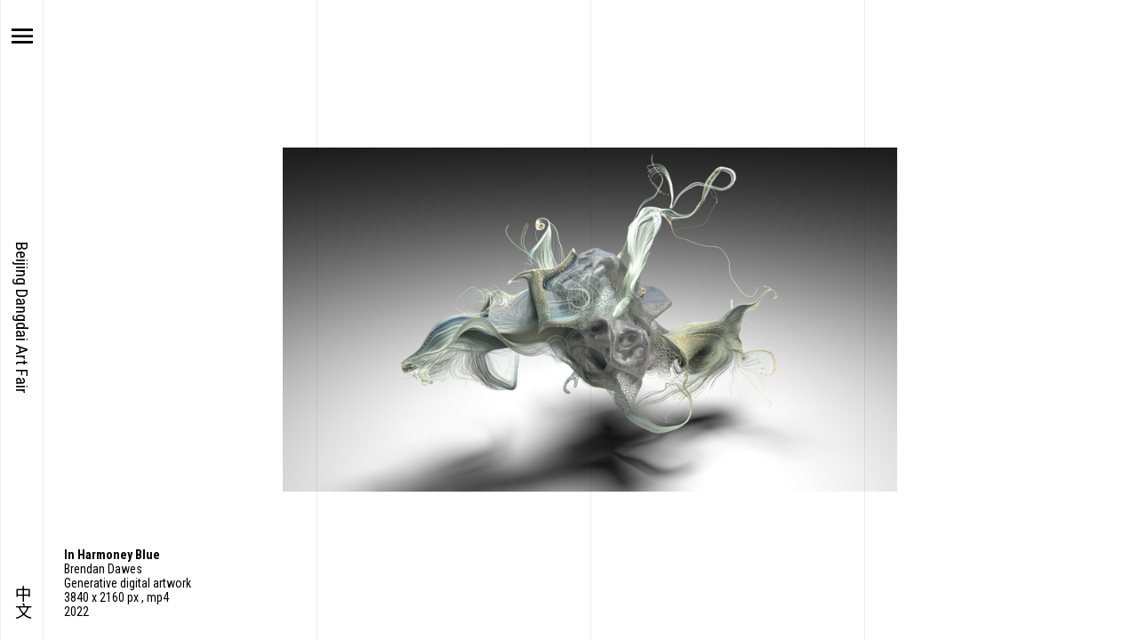

--- FILE ---
content_type: text/html; charset=UTF-8
request_url: https://beijingdangdaiartfair.com/en/artworks/in-harmoney-blue/
body_size: 12502
content:
<!doctype html>
<html lang="en-US">
<head>
	<meta charset="UTF-8">
	<meta name="viewport" content="width=device-width, initial-scale=1">
    <meta name="description" content="北京当代·艺术博览会创立于2018年，致力于当代艺术在中国及世界范围内的价值发掘与推广，作为最具中国代表性和世界包容性的当代艺术博览会，每年5月在北京核心地区的全国农业展览馆举办。艺博会以策展性、本土性、公共性为核心，通过艺述、价值、未来、众望、数置、活力、集时、脍饮，8个与艺术生态各个层级密切相关的单元，发现和梳理当代艺术主体性与系统性的价值，打造艺术交易、展示与交流的顶层平台，形成联动各方合作伙伴的城市艺术事件。2023年的北京当代·艺术博览会汇集了154家参展机构，迎来了8万人次的到场观众，包括收藏家、画廊家、策展人、艺术家等业内人士和广大公众。
Established in 2018, Beijing Contemporary Art Fair has been commited to the value promotion of contemporary art in China and beyond. As the most iconic and inclusive contemporary art Fair, the sixth edition of Fair makes it return at National Agricultural Exhibition Center. Beijing Contemporary presents a premuim platform for trade, showcase and dialogue with 8 sectors, each corrsponds to a specific unit in art ecology, exploring its systematic value. The 2023 edition of Beijing Contemporary welcomed 154 exhibitors, and over 80,000 attendees. The sixth edition of the Fair will make its return on May 2024. " />
    <!-- Facebook -->
    <meta property="og:type" content="website">
    <meta property="og:title" content="Beijing Dangdai Art Fair">
    <meta property="og:image" content="https://beijingdangdaiartfair.com/wp-content/uploads/2024/02/logo.png">
    <meta property="og:description" content="北京当代·艺术博览会创立于2018年，致力于当代艺术在中国及世界范围内的价值发掘与推广，作为最具中国代表性和世界包容性的当代艺术博览会，每年5月在北京核心地区的全国农业展览馆举办。艺博会以策展性、本土性、公共性为核心，通过艺述、价值、未来、众望、数置、活力、集时、脍饮，8个与艺术生态各个层级密切相关的单元，发现和梳理当代艺术主体性与系统性的价值，打造艺术交易、展示与交流的顶层平台，形成联动各方合作伙伴的城市艺术事件。2023年的北京当代·艺术博览会汇集了154家参展机构，迎来了8万人次的到场观众，包括收藏家、画廊家、策展人、艺术家等业内人士和广大公众。
Established in 2018, Beijing Contemporary Art Fair has been commited to the value promotion of contemporary art in China and beyond. As the most iconic and inclusive contemporary art Fair, the sixth edition of Fair makes it return at National Agricultural Exhibition Center. Beijing Contemporary presents a premuim platform for trade, showcase and dialogue with 8 sectors, each corrsponds to a specific unit in art ecology, exploring its systematic value. The 2023 edition of Beijing Contemporary welcomed 154 exhibitors, and over 80,000 attendees. The sixth edition of the Fair will make its return on May 2024. ">
    <meta property="og:site_name" content="Beijing Dangdai Art Fair">
    <meta property="og:locale" content="zh_cn">
    <meta property="article:author" content="Beijing Dangdai Art Fair">

    <!-- Twitter -->
    <meta name="twitter:card" content="summary">
    <meta name="twitter:site" content="Beijing Dangdai Art Fair">
    <meta name="twitter:creator" content="Beijing Dangdai Art Fair">
    <meta name="twitter:title" content="Beijing Dangdai Art Fair">
    <meta name="twitter:description" content="北京当代·艺术博览会创立于2018年，致力于当代艺术在中国及世界范围内的价值发掘与推广，作为最具中国代表性和世界包容性的当代艺术博览会，每年5月在北京核心地区的全国农业展览馆举办。艺博会以策展性、本土性、公共性为核心，通过艺述、价值、未来、众望、数置、活力、集时、脍饮，8个与艺术生态各个层级密切相关的单元，发现和梳理当代艺术主体性与系统性的价值，打造艺术交易、展示与交流的顶层平台，形成联动各方合作伙伴的城市艺术事件。2023年的北京当代·艺术博览会汇集了154家参展机构，迎来了8万人次的到场观众，包括收藏家、画廊家、策展人、艺术家等业内人士和广大公众。
Established in 2018, Beijing Contemporary Art Fair has been commited to the value promotion of contemporary art in China and beyond. As the most iconic and inclusive contemporary art Fair, the sixth edition of Fair makes it return at National Agricultural Exhibition Center. Beijing Contemporary presents a premuim platform for trade, showcase and dialogue with 8 sectors, each corrsponds to a specific unit in art ecology, exploring its systematic value. The 2023 edition of Beijing Contemporary welcomed 154 exhibitors, and over 80,000 attendees. The sixth edition of the Fair will make its return on May 2024. ">
    <meta name="twitter:image" content="https://beijingdangdaiartfair.com/wp-content/uploads/2024/02/logo.png">

    <!--  Favicon -->
    <link rel="apple-touch-icon-precomposed" sizes="57x57" href="https://beijingdangdaiartfair.com/wp-content/uploads/2024/02/logo.png" />
    <link rel="apple-touch-icon-precomposed" sizes="114x114" href="https://beijingdangdaiartfair.com/wp-content/uploads/2024/02/logo.png" />
    <link rel="apple-touch-icon-precomposed" sizes="72x72" href="https://beijingdangdaiartfair.com/wp-content/uploads/2024/02/logo.png" />
    <link rel="apple-touch-icon-precomposed" sizes="144x144" href="https://beijingdangdaiartfair.com/wp-content/uploads/2024/02/logo.png" />
    <link rel="apple-touch-icon-precomposed" sizes="60x60" href="https://beijingdangdaiartfair.com/wp-content/uploads/2024/02/logo.png" />
    <link rel="apple-touch-icon-precomposed" sizes="120x120" href="https://beijingdangdaiartfair.com/wp-content/uploads/2024/02/logo.png" />
    <link rel="apple-touch-icon-precomposed" sizes="76x76" href="https://beijingdangdaiartfair.com/wp-content/uploads/2024/02/logo.png" />
    <link rel="apple-touch-icon-precomposed" sizes="152x152" href="https://beijingdangdaiartfair.com/wp-content/uploads/2024/02/logo.png" />
    <link rel="icon" type="image/png" href="https://beijingdangdaiartfair.com/wp-content/uploads/2024/02/logo.png" sizes="196x196" />
    <link rel="icon" type="image/png" href="https://beijingdangdaiartfair.com/wp-content/uploads/2024/02/logo.png" sizes="96x96" />
    <link rel="icon" type="image/png" href="https://beijingdangdaiartfair.com/wp-content/uploads/2024/02/logo.png" sizes="32x32" />
    <link rel="icon" type="image/png" href="https://beijingdangdaiartfair.com/wp-content/uploads/2024/02/logo.png" sizes="16x16" />
    <link rel="icon" type="image/png" href="https://beijingdangdaiartfair.com/wp-content/uploads/2024/02/logo.png" sizes="128x128" />
    <meta name="application-name" content="https://beijingdangdaiartfair.com/en/"/>
    <meta name="msapplication-TileColor" content="#FFFFFF" />
    <meta name="msapplication-TileImage" content="https://beijingdangdaiartfair.com/wp-content/uploads/2024/02/logo.png" />
    <meta name="msapplication-square70x70logo" content="https://beijingdangdaiartfair.com/wp-content/uploads/2024/02/logo.png" />
    <meta name="msapplication-square150x150logo" content="https://beijingdangdaiartfair.com/wp-content/uploads/2024/02/logo.png" />
    <meta name="msapplication-wide310x150logo" content="https://beijingdangdaiartfair.com/wp-content/uploads/2024/02/logo.png" />
    <meta name="msapplication-square310x310logo" content="https://beijingdangdaiartfair.com/wp-content/uploads/2024/02/logo.png" />

	<link rel="profile" href="https://gmpg.org/xfn/11">
      <link rel="preconnect" href="https://fonts.googleapis.com"> 
<link rel="preconnect" href="https://fonts.gstatic.com" crossorigin> 
    <link href="https://fonts.googleapis.com/css2?family=Noto+Sans+SC:wght@100;300;400;500;700;900&family=Roboto+Condensed:ital,wght@0,300;0,400;0,700;1,300;1,400;1,700&family=Roboto:ital,wght@0,100;0,300;0,400;0,500;0,700;0,900;1,100;1,300;1,400;1,500;1,700;1,900&display=swap" rel="stylesheet">
    <link href="https://beijingdangdaiartfair.com/wp-content/themes/bc/js/swiper.css" rel="stylesheet">
    <link href="https://beijingdangdaiartfair.com/wp-content/themes/bc/js/app.css" rel="stylesheet">
    <link href="https://beijingdangdaiartfair.com/wp-content/themes/bc/font.css" rel="stylesheet">
    <script src="https://beijingdangdaiartfair.com/wp-content/themes/bc/js/jquery.min.js"></script>
    <script src="https://beijingdangdaiartfair.com/wp-content/themes/bc/js/gsap.min.js"></script>
    <script src="https://beijingdangdaiartfair.com/wp-content/themes/bc/js/swiper.js"></script>
    <script src="https://beijingdangdaiartfair.com/wp-content/themes/bc/js/app.js"></script>

    <script src="https://beijingdangdaiartfair.com/wp-content/themes/bc/js/pinyin_dict_firstletter.js"></script>
         <script src="https://beijingdangdaiartfair.com/wp-content/themes/bc/js/pinyinUtil.js"></script>
    <script src="https://beijingdangdaiartfair.com/wp-content/themes/bc/js/site.js?1.52"></script>
	<title>In Harmoney Blue &#8211; Beijing Dangdai Art Fair</title>
<meta name='robots' content='max-image-preview:large' />
<link rel="alternate" type="application/rss+xml" title="Beijing Dangdai Art Fair &raquo; Feed" href="https://beijingdangdaiartfair.com/en/feed/" />
<link rel="alternate" type="application/rss+xml" title="Beijing Dangdai Art Fair &raquo; Comments Feed" href="https://beijingdangdaiartfair.com/en/comments/feed/" />
<link rel="alternate" title="oEmbed (JSON)" type="application/json+oembed" href="https://beijingdangdaiartfair.com/en/wp-json/oembed/1.0/embed?url=https%3A%2F%2Fbeijingdangdaiartfair.com%2Fen%2Fartworks%2Fin-harmoney-blue%2F" />
<link rel="alternate" title="oEmbed (XML)" type="text/xml+oembed" href="https://beijingdangdaiartfair.com/en/wp-json/oembed/1.0/embed?url=https%3A%2F%2Fbeijingdangdaiartfair.com%2Fen%2Fartworks%2Fin-harmoney-blue%2F&#038;format=xml" />
<style id='wp-img-auto-sizes-contain-inline-css'>
img:is([sizes=auto i],[sizes^="auto," i]){contain-intrinsic-size:3000px 1500px}
/*# sourceURL=wp-img-auto-sizes-contain-inline-css */
</style>
<style id='wp-emoji-styles-inline-css'>

	img.wp-smiley, img.emoji {
		display: inline !important;
		border: none !important;
		box-shadow: none !important;
		height: 1em !important;
		width: 1em !important;
		margin: 0 0.07em !important;
		vertical-align: -0.1em !important;
		background: none !important;
		padding: 0 !important;
	}
/*# sourceURL=wp-emoji-styles-inline-css */
</style>
<style id='wp-block-library-inline-css'>
:root{--wp-block-synced-color:#7a00df;--wp-block-synced-color--rgb:122,0,223;--wp-bound-block-color:var(--wp-block-synced-color);--wp-editor-canvas-background:#ddd;--wp-admin-theme-color:#007cba;--wp-admin-theme-color--rgb:0,124,186;--wp-admin-theme-color-darker-10:#006ba1;--wp-admin-theme-color-darker-10--rgb:0,107,160.5;--wp-admin-theme-color-darker-20:#005a87;--wp-admin-theme-color-darker-20--rgb:0,90,135;--wp-admin-border-width-focus:2px}@media (min-resolution:192dpi){:root{--wp-admin-border-width-focus:1.5px}}.wp-element-button{cursor:pointer}:root .has-very-light-gray-background-color{background-color:#eee}:root .has-very-dark-gray-background-color{background-color:#313131}:root .has-very-light-gray-color{color:#eee}:root .has-very-dark-gray-color{color:#313131}:root .has-vivid-green-cyan-to-vivid-cyan-blue-gradient-background{background:linear-gradient(135deg,#00d084,#0693e3)}:root .has-purple-crush-gradient-background{background:linear-gradient(135deg,#34e2e4,#4721fb 50%,#ab1dfe)}:root .has-hazy-dawn-gradient-background{background:linear-gradient(135deg,#faaca8,#dad0ec)}:root .has-subdued-olive-gradient-background{background:linear-gradient(135deg,#fafae1,#67a671)}:root .has-atomic-cream-gradient-background{background:linear-gradient(135deg,#fdd79a,#004a59)}:root .has-nightshade-gradient-background{background:linear-gradient(135deg,#330968,#31cdcf)}:root .has-midnight-gradient-background{background:linear-gradient(135deg,#020381,#2874fc)}:root{--wp--preset--font-size--normal:16px;--wp--preset--font-size--huge:42px}.has-regular-font-size{font-size:1em}.has-larger-font-size{font-size:2.625em}.has-normal-font-size{font-size:var(--wp--preset--font-size--normal)}.has-huge-font-size{font-size:var(--wp--preset--font-size--huge)}.has-text-align-center{text-align:center}.has-text-align-left{text-align:left}.has-text-align-right{text-align:right}.has-fit-text{white-space:nowrap!important}#end-resizable-editor-section{display:none}.aligncenter{clear:both}.items-justified-left{justify-content:flex-start}.items-justified-center{justify-content:center}.items-justified-right{justify-content:flex-end}.items-justified-space-between{justify-content:space-between}.screen-reader-text{border:0;clip-path:inset(50%);height:1px;margin:-1px;overflow:hidden;padding:0;position:absolute;width:1px;word-wrap:normal!important}.screen-reader-text:focus{background-color:#ddd;clip-path:none;color:#444;display:block;font-size:1em;height:auto;left:5px;line-height:normal;padding:15px 23px 14px;text-decoration:none;top:5px;width:auto;z-index:100000}html :where(.has-border-color){border-style:solid}html :where([style*=border-top-color]){border-top-style:solid}html :where([style*=border-right-color]){border-right-style:solid}html :where([style*=border-bottom-color]){border-bottom-style:solid}html :where([style*=border-left-color]){border-left-style:solid}html :where([style*=border-width]){border-style:solid}html :where([style*=border-top-width]){border-top-style:solid}html :where([style*=border-right-width]){border-right-style:solid}html :where([style*=border-bottom-width]){border-bottom-style:solid}html :where([style*=border-left-width]){border-left-style:solid}html :where(img[class*=wp-image-]){height:auto;max-width:100%}:where(figure){margin:0 0 1em}html :where(.is-position-sticky){--wp-admin--admin-bar--position-offset:var(--wp-admin--admin-bar--height,0px)}@media screen and (max-width:600px){html :where(.is-position-sticky){--wp-admin--admin-bar--position-offset:0px}}

/*# sourceURL=wp-block-library-inline-css */
</style><style id='global-styles-inline-css'>
:root{--wp--preset--aspect-ratio--square: 1;--wp--preset--aspect-ratio--4-3: 4/3;--wp--preset--aspect-ratio--3-4: 3/4;--wp--preset--aspect-ratio--3-2: 3/2;--wp--preset--aspect-ratio--2-3: 2/3;--wp--preset--aspect-ratio--16-9: 16/9;--wp--preset--aspect-ratio--9-16: 9/16;--wp--preset--color--black: #000000;--wp--preset--color--cyan-bluish-gray: #abb8c3;--wp--preset--color--white: #ffffff;--wp--preset--color--pale-pink: #f78da7;--wp--preset--color--vivid-red: #cf2e2e;--wp--preset--color--luminous-vivid-orange: #ff6900;--wp--preset--color--luminous-vivid-amber: #fcb900;--wp--preset--color--light-green-cyan: #7bdcb5;--wp--preset--color--vivid-green-cyan: #00d084;--wp--preset--color--pale-cyan-blue: #8ed1fc;--wp--preset--color--vivid-cyan-blue: #0693e3;--wp--preset--color--vivid-purple: #9b51e0;--wp--preset--gradient--vivid-cyan-blue-to-vivid-purple: linear-gradient(135deg,rgb(6,147,227) 0%,rgb(155,81,224) 100%);--wp--preset--gradient--light-green-cyan-to-vivid-green-cyan: linear-gradient(135deg,rgb(122,220,180) 0%,rgb(0,208,130) 100%);--wp--preset--gradient--luminous-vivid-amber-to-luminous-vivid-orange: linear-gradient(135deg,rgb(252,185,0) 0%,rgb(255,105,0) 100%);--wp--preset--gradient--luminous-vivid-orange-to-vivid-red: linear-gradient(135deg,rgb(255,105,0) 0%,rgb(207,46,46) 100%);--wp--preset--gradient--very-light-gray-to-cyan-bluish-gray: linear-gradient(135deg,rgb(238,238,238) 0%,rgb(169,184,195) 100%);--wp--preset--gradient--cool-to-warm-spectrum: linear-gradient(135deg,rgb(74,234,220) 0%,rgb(151,120,209) 20%,rgb(207,42,186) 40%,rgb(238,44,130) 60%,rgb(251,105,98) 80%,rgb(254,248,76) 100%);--wp--preset--gradient--blush-light-purple: linear-gradient(135deg,rgb(255,206,236) 0%,rgb(152,150,240) 100%);--wp--preset--gradient--blush-bordeaux: linear-gradient(135deg,rgb(254,205,165) 0%,rgb(254,45,45) 50%,rgb(107,0,62) 100%);--wp--preset--gradient--luminous-dusk: linear-gradient(135deg,rgb(255,203,112) 0%,rgb(199,81,192) 50%,rgb(65,88,208) 100%);--wp--preset--gradient--pale-ocean: linear-gradient(135deg,rgb(255,245,203) 0%,rgb(182,227,212) 50%,rgb(51,167,181) 100%);--wp--preset--gradient--electric-grass: linear-gradient(135deg,rgb(202,248,128) 0%,rgb(113,206,126) 100%);--wp--preset--gradient--midnight: linear-gradient(135deg,rgb(2,3,129) 0%,rgb(40,116,252) 100%);--wp--preset--font-size--small: 13px;--wp--preset--font-size--medium: 20px;--wp--preset--font-size--large: 36px;--wp--preset--font-size--x-large: 42px;--wp--preset--spacing--20: 0.44rem;--wp--preset--spacing--30: 0.67rem;--wp--preset--spacing--40: 1rem;--wp--preset--spacing--50: 1.5rem;--wp--preset--spacing--60: 2.25rem;--wp--preset--spacing--70: 3.38rem;--wp--preset--spacing--80: 5.06rem;--wp--preset--shadow--natural: 6px 6px 9px rgba(0, 0, 0, 0.2);--wp--preset--shadow--deep: 12px 12px 50px rgba(0, 0, 0, 0.4);--wp--preset--shadow--sharp: 6px 6px 0px rgba(0, 0, 0, 0.2);--wp--preset--shadow--outlined: 6px 6px 0px -3px rgb(255, 255, 255), 6px 6px rgb(0, 0, 0);--wp--preset--shadow--crisp: 6px 6px 0px rgb(0, 0, 0);}:where(.is-layout-flex){gap: 0.5em;}:where(.is-layout-grid){gap: 0.5em;}body .is-layout-flex{display: flex;}.is-layout-flex{flex-wrap: wrap;align-items: center;}.is-layout-flex > :is(*, div){margin: 0;}body .is-layout-grid{display: grid;}.is-layout-grid > :is(*, div){margin: 0;}:where(.wp-block-columns.is-layout-flex){gap: 2em;}:where(.wp-block-columns.is-layout-grid){gap: 2em;}:where(.wp-block-post-template.is-layout-flex){gap: 1.25em;}:where(.wp-block-post-template.is-layout-grid){gap: 1.25em;}.has-black-color{color: var(--wp--preset--color--black) !important;}.has-cyan-bluish-gray-color{color: var(--wp--preset--color--cyan-bluish-gray) !important;}.has-white-color{color: var(--wp--preset--color--white) !important;}.has-pale-pink-color{color: var(--wp--preset--color--pale-pink) !important;}.has-vivid-red-color{color: var(--wp--preset--color--vivid-red) !important;}.has-luminous-vivid-orange-color{color: var(--wp--preset--color--luminous-vivid-orange) !important;}.has-luminous-vivid-amber-color{color: var(--wp--preset--color--luminous-vivid-amber) !important;}.has-light-green-cyan-color{color: var(--wp--preset--color--light-green-cyan) !important;}.has-vivid-green-cyan-color{color: var(--wp--preset--color--vivid-green-cyan) !important;}.has-pale-cyan-blue-color{color: var(--wp--preset--color--pale-cyan-blue) !important;}.has-vivid-cyan-blue-color{color: var(--wp--preset--color--vivid-cyan-blue) !important;}.has-vivid-purple-color{color: var(--wp--preset--color--vivid-purple) !important;}.has-black-background-color{background-color: var(--wp--preset--color--black) !important;}.has-cyan-bluish-gray-background-color{background-color: var(--wp--preset--color--cyan-bluish-gray) !important;}.has-white-background-color{background-color: var(--wp--preset--color--white) !important;}.has-pale-pink-background-color{background-color: var(--wp--preset--color--pale-pink) !important;}.has-vivid-red-background-color{background-color: var(--wp--preset--color--vivid-red) !important;}.has-luminous-vivid-orange-background-color{background-color: var(--wp--preset--color--luminous-vivid-orange) !important;}.has-luminous-vivid-amber-background-color{background-color: var(--wp--preset--color--luminous-vivid-amber) !important;}.has-light-green-cyan-background-color{background-color: var(--wp--preset--color--light-green-cyan) !important;}.has-vivid-green-cyan-background-color{background-color: var(--wp--preset--color--vivid-green-cyan) !important;}.has-pale-cyan-blue-background-color{background-color: var(--wp--preset--color--pale-cyan-blue) !important;}.has-vivid-cyan-blue-background-color{background-color: var(--wp--preset--color--vivid-cyan-blue) !important;}.has-vivid-purple-background-color{background-color: var(--wp--preset--color--vivid-purple) !important;}.has-black-border-color{border-color: var(--wp--preset--color--black) !important;}.has-cyan-bluish-gray-border-color{border-color: var(--wp--preset--color--cyan-bluish-gray) !important;}.has-white-border-color{border-color: var(--wp--preset--color--white) !important;}.has-pale-pink-border-color{border-color: var(--wp--preset--color--pale-pink) !important;}.has-vivid-red-border-color{border-color: var(--wp--preset--color--vivid-red) !important;}.has-luminous-vivid-orange-border-color{border-color: var(--wp--preset--color--luminous-vivid-orange) !important;}.has-luminous-vivid-amber-border-color{border-color: var(--wp--preset--color--luminous-vivid-amber) !important;}.has-light-green-cyan-border-color{border-color: var(--wp--preset--color--light-green-cyan) !important;}.has-vivid-green-cyan-border-color{border-color: var(--wp--preset--color--vivid-green-cyan) !important;}.has-pale-cyan-blue-border-color{border-color: var(--wp--preset--color--pale-cyan-blue) !important;}.has-vivid-cyan-blue-border-color{border-color: var(--wp--preset--color--vivid-cyan-blue) !important;}.has-vivid-purple-border-color{border-color: var(--wp--preset--color--vivid-purple) !important;}.has-vivid-cyan-blue-to-vivid-purple-gradient-background{background: var(--wp--preset--gradient--vivid-cyan-blue-to-vivid-purple) !important;}.has-light-green-cyan-to-vivid-green-cyan-gradient-background{background: var(--wp--preset--gradient--light-green-cyan-to-vivid-green-cyan) !important;}.has-luminous-vivid-amber-to-luminous-vivid-orange-gradient-background{background: var(--wp--preset--gradient--luminous-vivid-amber-to-luminous-vivid-orange) !important;}.has-luminous-vivid-orange-to-vivid-red-gradient-background{background: var(--wp--preset--gradient--luminous-vivid-orange-to-vivid-red) !important;}.has-very-light-gray-to-cyan-bluish-gray-gradient-background{background: var(--wp--preset--gradient--very-light-gray-to-cyan-bluish-gray) !important;}.has-cool-to-warm-spectrum-gradient-background{background: var(--wp--preset--gradient--cool-to-warm-spectrum) !important;}.has-blush-light-purple-gradient-background{background: var(--wp--preset--gradient--blush-light-purple) !important;}.has-blush-bordeaux-gradient-background{background: var(--wp--preset--gradient--blush-bordeaux) !important;}.has-luminous-dusk-gradient-background{background: var(--wp--preset--gradient--luminous-dusk) !important;}.has-pale-ocean-gradient-background{background: var(--wp--preset--gradient--pale-ocean) !important;}.has-electric-grass-gradient-background{background: var(--wp--preset--gradient--electric-grass) !important;}.has-midnight-gradient-background{background: var(--wp--preset--gradient--midnight) !important;}.has-small-font-size{font-size: var(--wp--preset--font-size--small) !important;}.has-medium-font-size{font-size: var(--wp--preset--font-size--medium) !important;}.has-large-font-size{font-size: var(--wp--preset--font-size--large) !important;}.has-x-large-font-size{font-size: var(--wp--preset--font-size--x-large) !important;}
/*# sourceURL=global-styles-inline-css */
</style>

<style id='classic-theme-styles-inline-css'>
/*! This file is auto-generated */
.wp-block-button__link{color:#fff;background-color:#32373c;border-radius:9999px;box-shadow:none;text-decoration:none;padding:calc(.667em + 2px) calc(1.333em + 2px);font-size:1.125em}.wp-block-file__button{background:#32373c;color:#fff;text-decoration:none}
/*# sourceURL=/wp-includes/css/classic-themes.min.css */
</style>
<link rel='stylesheet' id='search-filter-plugin-styles-css' href='https://beijingdangdaiartfair.com/wp-content/plugins/search-filter-pro/public/assets/css/search-filter.min.css?ver=2.5.10' media='all' />
<link rel='stylesheet' id='bc-style-css' href='https://beijingdangdaiartfair.com/wp-content/themes/bc/style.css?ver=1.3222ww332322222' media='all' />
<script src="https://beijingdangdaiartfair.com/wp-includes/js/jquery/jquery.min.js?ver=3.7.1" id="jquery-core-js"></script>
<script src="https://beijingdangdaiartfair.com/wp-includes/js/jquery/jquery-migrate.min.js?ver=3.4.1" id="jquery-migrate-js"></script>
<script id="search-filter-plugin-build-js-extra">
var SF_LDATA = {"ajax_url":"https://beijingdangdaiartfair.com/wp-admin/admin-ajax.php","home_url":"https://beijingdangdaiartfair.com/en/","extensions":[]};
//# sourceURL=search-filter-plugin-build-js-extra
</script>
<script src="https://beijingdangdaiartfair.com/wp-content/plugins/search-filter-pro/public/assets/js/search-filter-build.min.js?ver=2.5.10" id="search-filter-plugin-build-js"></script>
<script src="https://beijingdangdaiartfair.com/wp-content/plugins/search-filter-pro/public/assets/js/chosen.jquery.min.js?ver=2.5.10" id="search-filter-plugin-chosen-js"></script>
<link rel="https://api.w.org/" href="https://beijingdangdaiartfair.com/en/wp-json/" /><link rel="EditURI" type="application/rsd+xml" title="RSD" href="https://beijingdangdaiartfair.com/xmlrpc.php?rsd" />
<meta name="generator" content="WordPress 6.9" />
<link rel="canonical" href="https://beijingdangdaiartfair.com/en/artworks/in-harmoney-blue/" />
<link rel='shortlink' href='https://beijingdangdaiartfair.com/en/?p=25993' />
<script>document.documentElement.className += " js";</script>
<style type="text/css">
.qtranxs_flag_en {background-image: url(https://beijingdangdaiartfair.com/wp-content/plugins/qtranslate-x/flags/gb.png); background-repeat: no-repeat;}
.qtranxs_flag_zh {background-image: url(https://beijingdangdaiartfair.com/wp-content/plugins/qtranslate-x/flags/cn.png); background-repeat: no-repeat;}
</style>
<link hreflang="en" href="https://beijingdangdaiartfair.com/en/artworks/in-harmoney-blue/" rel="alternate" />
<link hreflang="zh" href="https://beijingdangdaiartfair.com/zh/artworks/in-harmoney-blue/" rel="alternate" />
<link hreflang="x-default" href="https://beijingdangdaiartfair.com/en/artworks/in-harmoney-blue/" rel="alternate" />
<meta name="generator" content="qTranslate-X 3.4.6.8" />
<script>
var _hmt = _hmt || [];
(function() {
  var hm = document.createElement("script");
  hm.src = "https://hm.baidu.com/hm.js?a25896bc3e4ff1377e34f5cc318d4701";
  var s = document.getElementsByTagName("script")[0]; 
  s.parentNode.insertBefore(hm, s);
})();
</script>

	<link href="https://beijingdangdaiartfair.com/wp-content/themes/bc/screen.css?v=23" rel="stylesheet">
	 <style type="text/css">
        :root {--mycolor: rgba(100,255,195,0);--mycolor2: #efefef;}    </style>
</head>
<body class="wp-singular artworks-template-default single single-artworks postid-25993 wp-theme-bc not-home">


<div class="line">
    <em></em>
    <em></em>
    <em></em>
    <em></em>
</div>

<main id="wrapper">

    <header id="header" class="menu-is-open">
        <div class="desk-menu">
            <div class="desk-menu-wrap">
                <div class="logo">
                    <a href="https://beijingdangdaiartfair.com/en/">
                        <svg version="1.1" id="图层_1" xmlns="http://www.w3.org/2000/svg" xmlns:xlink="http://www.w3.org/1999/xlink" x="0px" y="0px"
	 viewBox="0 0 293 120" style="enable-background:new 0 0 293 120;" xml:space="preserve">
<g>
	<g>
		<path class="st0" d="M150.72,42.8H164c4.33,0,7.84-3.51,7.84-7.84v-6.82h-8.17v4.98c0,0.82-0.69,1.51-1.51,1.51h-11.27
			c-1.96,0-3.51-1.59-3.51-3.51V16.21h24.46V8.04h-24.46v-8.17h-8.17v31.4C139.21,37.65,144.35,42.8,150.72,42.8z"/>
		<polygon class="st0" points="121.81,42.75 129.98,42.75 129.98,-0.08 121.81,-0.08 121.81,8.04 96.7,8.04 96.7,16.21 
			121.81,16.21 121.81,28.95 96.7,34.59 96.7,42.75 121.81,36.47 		"/>
		<path class="st0" d="M117.64,45.85c-5.8,0-10.74,3.55-12.78,8.62v-7.6h-8.17V87.7h8.17V64.28c0-7.34,4.08-11.57,10.21-11.57
			c6.27,0,10.21,4.58,10.21,10.84V87.7h8.17V63.33C133.45,51.18,125.82,45.85,117.64,45.85z"/>
		<path class="st0" d="M82.03,54.01h-0.25c-3.1-4.78-7.84-8.17-13.68-8.17c-11.52,0-18.74,10.05-18.74,21.03
			c0,11.48,6.86,21.85,18.99,21.85c5.68,0,10.41-3.23,13.44-7.8h0.25v6.78h8.17V46.87h-8.17V54.01z M69.78,81.7
			c-8.05,0-12.25-7.02-12.25-14.58c0-7.47,4.37-14.42,12.25-14.42c8.21,0,12.21,6.62,12.21,14.42C81.99,75,78.07,81.7,69.78,81.7z"
			/>
		<path class="st0" d="M171.24,54.01h-0.25c-3.1-4.78-7.84-8.17-13.68-8.17c-11.52,0-18.74,10.05-18.74,21.03
			c0,11.48,6.86,21.85,18.99,21.85c5.68,0,10.41-3.23,13.44-7.8h0.25v7.8c0,6.78-5.47,12.25-12.25,12.25
			c-6.08,0-11.11-4.41-12.05-10.21h-8.25c1.02,10.33,9.72,18.38,20.3,18.38c11.27,0,20.42-9.15,20.42-20.42V46.87h-8.17V54.01z
			 M158.98,81.7c-8.04,0-12.25-7.02-12.25-14.58c0-7.47,4.37-14.42,12.25-14.42c8.21,0,12.21,6.62,12.21,14.42
			C171.19,75,167.27,81.7,158.98,81.7z"/>
		<path class="st0" d="M269.88,54.01h-0.25c-3.1-4.78-7.84-8.17-13.68-8.17c-11.52,0-18.74,10.05-18.74,21.03
			c0,11.48,6.86,21.85,18.99,21.85c5.68,0,10.41-3.23,13.44-7.8h0.25v6.78h8.17V46.87h-8.17V54.01z M257.63,81.7
			c-8.05,0-12.25-7.02-12.25-14.58c0-7.47,4.37-14.42,12.25-14.42c8.21,0,12.21,6.62,12.21,14.42C269.84,75,265.92,81.7,257.63,81.7
			z"/>
		<rect x="284.54" y="46.87" class="st0" width="8.17" height="40.84"/>
		<rect x="284.54" y="34.07" class="st0" width="8.17" height="8.17"/>
		<path class="st0" d="M23.84,45.85H8.53H0.36h0v8.17h0v26.54h0v8.17h0v0.02h8.17v-0.02h15.31c11.84,0,21.44-9.6,21.44-21.44
			C45.28,55.45,35.68,45.85,23.84,45.85z M23.84,80.56H8.53V54.01h15.31c7.33,0,13.27,5.94,13.27,13.27S31.17,80.56,23.84,80.56z"/>
		<path class="st0" d="M188.21,45.86v42.88h23.48c11.84,0,21.44-9.6,21.44-21.44c0-11.84-9.6-21.44-21.44-21.44H188.21z
			 M224.97,67.3c0,7.31-5.96,13.27-13.27,13.27h-15.31V54.03h15.31c3.68,0,6.98,1.47,9.39,3.88
			C223.46,60.31,224.97,63.62,224.97,67.3z"/>
		<polygon class="st0" points="237.22,34.63 212.72,34.63 212.72,28.13 204.55,28.13 204.55,34.63 180.05,34.63 180.05,42.8 
			237.22,42.8 		"/>
		<path class="st0" d="M204.55,110.87c0,0.73-0.59,1.32-1.32,1.32h-4.81v8.17h5.51c4.85,0,8.78-3.93,8.78-8.78V91.79h-8.17V110.87z"
			/>
		<path class="st0" d="M180.6,110.14l5.47,5.47c5.92-5.59,10.05-13.19,11.31-21.64h-7.8C188.36,100.3,185.09,105.98,180.6,110.14z"
			/>
		<path class="st0" d="M219.88,93.97c1.27,8.45,5.39,16.05,11.31,21.64l5.47-5.47c-4.49-4.17-7.76-9.84-8.98-16.17H219.88z"/>
	</g>
</g>
</svg>

                    </a>
                </div>
                <div class="menu-nav">
                    <div class="main-menu">
                        <ul id="primary-menu" class="menu"><li id="menu-item-42" class="menu-item menu-item-type-post_type menu-item-object-page menu-item-42"><a href="https://beijingdangdaiartfair.com/en/about/">ABOUT</a></li>
<li id="menu-item-45" class="menu-item menu-item-type-post_type menu-item-object-page menu-item-45"><a href="https://beijingdangdaiartfair.com/en/application/">APPLICATION</a></li>
<li id="menu-item-30513" class="menu-item menu-item-type-custom menu-item-object-custom menu-item-30513"><a href="#news">NEWS</a></li>
<li id="menu-item-43" class="menu-item menu-item-type-post_type menu-item-object-page menu-item-43"><a href="https://beijingdangdaiartfair.com/en/schedule-visit/">SCHEDULE &#038; VISIT</a></li>
<li id="menu-item-44" class="menu-item menu-item-type-custom menu-item-object-custom menu-item-44"><a href="#sectors">SECTORS</a></li>
<li id="menu-item-48" class="menu-item menu-item-type-post_type_archive menu-item-object-galleries menu-item-48"><a href="https://beijingdangdaiartfair.com/en/galleries/">GALLERIES</a></li>
<li id="menu-item-30155" class="menu-item menu-item-type-post_type_archive menu-item-object-awards menu-item-30155"><a href="https://beijingdangdaiartfair.com/en/awards/">Awards</a></li>
<li id="menu-item-50" class="menu-item menu-item-type-post_type_archive menu-item-object-press menu-item-50"><a href="https://beijingdangdaiartfair.com/en/press/">MEDIA</a></li>
<li id="menu-item-1683" class="menu-item menu-item-type-post_type_archive menu-item-object-events menu-item-1683"><a href="https://beijingdangdaiartfair.com/en/events/">ACTIVITIES</a></li>
<li id="menu-item-29145" class="menu-item menu-item-type-post_type_archive menu-item-object-history menu-item-29145"><a href="https://beijingdangdaiartfair.com/en/history/">Previous Highlights</a></li>
<li id="menu-item-31232" class="menu-item menu-item-type-post_type menu-item-object-page menu-item-31232"><a href="https://beijingdangdaiartfair.com/en/partners/">PARTNERS</a></li>
</ul>                    </div>
                    <div class="menu-sectirs">
                        <ul id="sectirs-menu" class="menu"><li id="menu-item-54" class="menu-item menu-item-type-taxonomy menu-item-object-category menu-item-54"><a href="https://beijingdangdaiartfair.com/en/category/story/">STORY</a></li>
<li id="menu-item-53" class="menu-item menu-item-type-taxonomy menu-item-object-category current-artworks-ancestor current-menu-parent current-artworks-parent menu-item-53"><a href="https://beijingdangdaiartfair.com/en/category/value/">VALUE</a></li>
<li id="menu-item-55" class="menu-item menu-item-type-taxonomy menu-item-object-category current-artworks-ancestor current-menu-parent current-artworks-parent menu-item-55"><a href="https://beijingdangdaiartfair.com/en/category/future/">FUTURE</a></li>
<li id="menu-item-56" class="menu-item menu-item-type-taxonomy menu-item-object-category menu-item-56"><a href="https://beijingdangdaiartfair.com/en/category/wonder/">WONDER</a></li>
<li id="menu-item-57" class="menu-item menu-item-type-taxonomy menu-item-object-category menu-item-57"><a href="https://beijingdangdaiartfair.com/en/category/digitallation/">DIGITALLATION</a></li>
<li id="menu-item-30150" class="menu-item menu-item-type-taxonomy menu-item-object-category menu-item-30150"><a href="https://beijingdangdaiartfair.com/en/category/focus/">FOCUS</a></li>
<li id="menu-item-58" class="menu-item menu-item-type-taxonomy menu-item-object-category menu-item-58"><a href="https://beijingdangdaiartfair.com/en/category/energy/">ENERGY</a></li>
<li id="menu-item-59" class="menu-item menu-item-type-taxonomy menu-item-object-category menu-item-59"><a href="https://beijingdangdaiartfair.com/en/category/co-time/">CO-TIME</a></li>
<li id="menu-item-60" class="menu-item menu-item-type-taxonomy menu-item-object-category menu-item-60"><a href="https://beijingdangdaiartfair.com/en/category/symposium/">SYMPOSIUM</a></li>
<li id="menu-item-1299" class="menu-item menu-item-type-taxonomy menu-item-object-category menu-item-1299"><a href="https://beijingdangdaiartfair.com/en/category/sap/">SPECIAL ART PROJECT</a></li>
</ul>                        <div class="go-back-menu"><span class="icon-west"></span></div>
                    </div>
                      <div class="menu-news">
                        <ul id="news-menu" class="menu"><li id="menu-item-30510" class="menu-item menu-item-type-taxonomy menu-item-object-news_cat menu-item-30510"><a href="https://beijingdangdaiartfair.com/en/news_cat/fair-news/">Fair News</a></li>
<li id="menu-item-30511" class="menu-item menu-item-type-taxonomy menu-item-object-news_cat menu-item-30511"><a href="https://beijingdangdaiartfair.com/en/news_cat/focus/">FOCUS</a></li>
<li id="menu-item-30512" class="menu-item menu-item-type-taxonomy menu-item-object-news_cat menu-item-30512"><a href="https://beijingdangdaiartfair.com/en/news_cat/voice/">VOICE</a></li>
</ul>                        <div class="go-back-menu"><span class="icon-west"></span></div>
                    </div>
                </div>
                <div class="lng">
                    <ul>
                        
<ul class="language-chooser language-chooser-text qtranxs_language_chooser" id="qtranslate-chooser">
<li class="lang-en active"><a href="https://beijingdangdaiartfair.com/en/artworks/in-harmoney-blue/" hreflang="en" title="English (en)" class="qtranxs_text qtranxs_text_en"><span>English</span></a></li>
<li class="lang-zh"><a href="https://beijingdangdaiartfair.com/zh/artworks/in-harmoney-blue/" hreflang="zh" title="中文 (zh)" class="qtranxs_text qtranxs_text_zh"><span>中文</span></a></li>
</ul><div class="qtranxs_widget_end"></div>
                    </ul>
                </div>
                <div class="menu-bottom">
                    <div class="qr-c">
                        <p>北京当代 Artloop:</p>
                        <br>
                        <p><img src="https://beijingdangdaiartfair.com/wp-content/uploads/2025/04/qrc.jpg"></p>
                    </div>
                    <div class="follow">
                        <div class="social-list">
                            <a href="#"><span class="icon-wechat"></span></a><a href="https://weibo.com/u/6512251727" target="_blank"><span class="icon-weibo"></span></a><a href="https://www.instagram.com/beijingdangdai" target="_blank"><span class="icon-instagram"></span></a>                    </div>
                    <div class="web-bottom"> <p><a href="https://beian.miit.gov.cn/">京ICP备20031985号-1</a> | <a href="https://beian.miit.gov.cn/">京ICP备20031985号-6</a></p></div>
                </div>
            </div>
            <div class="desk-menu-side">
                <div class="open-menu"><span class="icon-menu"></span></div>
                <div class="site-title">Beijing Dangdai Art Fair</div>
                <div class="side-lng">
                    
                        
<ul class="language-chooser language-chooser-text qtranxs_language_chooser" id="qtranslate-chooser">
<li class="lang-en active"><a href="https://beijingdangdaiartfair.com/en/artworks/in-harmoney-blue/" hreflang="en" title="English (en)" class="qtranxs_text qtranxs_text_en"><span>English</span></a></li>
<li class="lang-zh"><a href="https://beijingdangdaiartfair.com/zh/artworks/in-harmoney-blue/" hreflang="zh" title="中文 (zh)" class="qtranxs_text qtranxs_text_zh"><span>中文</span></a></li>
</ul><div class="qtranxs_widget_end"></div>
                    
                </div>
            </div>
        </div>
    </header>

    <div id="content">
        <div class="content-page">
                                         <style type="text/css">
	.artworks-content{
		display: flex;
		align-items: center;
		justify-content: center;
		width: 100%;
		height: 100vh;
		position: relative;
	}
	.artworks-pic{
		width: 60%;
		height: 100%;
			display: flex;
		align-items: center;
		justify-content: center;
		padding: var(--space);
	}
		.artworks-pic img{
			max-width: 100%;
			max-height: 100%;
			width: auto;
			height: auto;
		}
		.artworks-info{
			font-size: 14px;
    top: auto;
    right: auto;
    left: 0;
    bottom: 0;
    width: 20%;
    text-align: left;
    padding: var(--space);
    position: absolute;
    z-index: 1111
		}
		@media screen and (max-width: 800px){
			.artworks-pic{
		width: 100%;
	}
	.artworks-info{
		width: 100%;
		text-align: center;
		}
	}
</style>


        <div class="artworks-content">
        	<div class="artworks-pic">
        		<img src="https://beijingdangdaiartfair.com/wp-content/uploads/2022/08/（ins）布伦丹.png">        	</div>
        	  <div class="artworks-info">
                <p><b>In Harmoney Blue</b></p><p>Brendan Dawes</p><p>Generative digital artwork<br />
3840 x 2160 px , mp4<br />
2022</p>
            </div>
        </div>
		

</div>
</div>
</main>
<script type="speculationrules">
{"prefetch":[{"source":"document","where":{"and":[{"href_matches":"/en/*"},{"not":{"href_matches":["/wp-*.php","/wp-admin/*","/wp-content/uploads/*","/wp-content/*","/wp-content/plugins/*","/wp-content/themes/bc/*","/en/*\\?(.+)"]}},{"not":{"selector_matches":"a[rel~=\"nofollow\"]"}},{"not":{"selector_matches":".no-prefetch, .no-prefetch a"}}]},"eagerness":"conservative"}]}
</script>
<script src="https://beijingdangdaiartfair.com/wp-includes/js/jquery/ui/core.min.js?ver=1.13.3" id="jquery-ui-core-js"></script>
<script src="https://beijingdangdaiartfair.com/wp-includes/js/jquery/ui/datepicker.min.js?ver=1.13.3" id="jquery-ui-datepicker-js"></script>
<script id="jquery-ui-datepicker-js-after">
jQuery(function(jQuery){jQuery.datepicker.setDefaults({"closeText":"Close","currentText":"Today","monthNames":["January","February","March","April","May","June","July","August","September","October","November","December"],"monthNamesShort":["Jan","Feb","Mar","Apr","May","Jun","Jul","Aug","Sep","Oct","Nov","Dec"],"nextText":"Next","prevText":"Previous","dayNames":["Sunday","Monday","Tuesday","Wednesday","Thursday","Friday","Saturday"],"dayNamesShort":["Sun","Mon","Tue","Wed","Thu","Fri","Sat"],"dayNamesMin":["S","M","T","W","T","F","S"],"dateFormat":"yy\u5e74mm\u6708d\u65e5","firstDay":1,"isRTL":false});});
//# sourceURL=jquery-ui-datepicker-js-after
</script>
<script id="wp-emoji-settings" type="application/json">
{"baseUrl":"https://s.w.org/images/core/emoji/17.0.2/72x72/","ext":".png","svgUrl":"https://s.w.org/images/core/emoji/17.0.2/svg/","svgExt":".svg","source":{"concatemoji":"https://beijingdangdaiartfair.com/wp-includes/js/wp-emoji-release.min.js?ver=6.9"}}
</script>
<script type="module">
/*! This file is auto-generated */
const a=JSON.parse(document.getElementById("wp-emoji-settings").textContent),o=(window._wpemojiSettings=a,"wpEmojiSettingsSupports"),s=["flag","emoji"];function i(e){try{var t={supportTests:e,timestamp:(new Date).valueOf()};sessionStorage.setItem(o,JSON.stringify(t))}catch(e){}}function c(e,t,n){e.clearRect(0,0,e.canvas.width,e.canvas.height),e.fillText(t,0,0);t=new Uint32Array(e.getImageData(0,0,e.canvas.width,e.canvas.height).data);e.clearRect(0,0,e.canvas.width,e.canvas.height),e.fillText(n,0,0);const a=new Uint32Array(e.getImageData(0,0,e.canvas.width,e.canvas.height).data);return t.every((e,t)=>e===a[t])}function p(e,t){e.clearRect(0,0,e.canvas.width,e.canvas.height),e.fillText(t,0,0);var n=e.getImageData(16,16,1,1);for(let e=0;e<n.data.length;e++)if(0!==n.data[e])return!1;return!0}function u(e,t,n,a){switch(t){case"flag":return n(e,"\ud83c\udff3\ufe0f\u200d\u26a7\ufe0f","\ud83c\udff3\ufe0f\u200b\u26a7\ufe0f")?!1:!n(e,"\ud83c\udde8\ud83c\uddf6","\ud83c\udde8\u200b\ud83c\uddf6")&&!n(e,"\ud83c\udff4\udb40\udc67\udb40\udc62\udb40\udc65\udb40\udc6e\udb40\udc67\udb40\udc7f","\ud83c\udff4\u200b\udb40\udc67\u200b\udb40\udc62\u200b\udb40\udc65\u200b\udb40\udc6e\u200b\udb40\udc67\u200b\udb40\udc7f");case"emoji":return!a(e,"\ud83e\u1fac8")}return!1}function f(e,t,n,a){let r;const o=(r="undefined"!=typeof WorkerGlobalScope&&self instanceof WorkerGlobalScope?new OffscreenCanvas(300,150):document.createElement("canvas")).getContext("2d",{willReadFrequently:!0}),s=(o.textBaseline="top",o.font="600 32px Arial",{});return e.forEach(e=>{s[e]=t(o,e,n,a)}),s}function r(e){var t=document.createElement("script");t.src=e,t.defer=!0,document.head.appendChild(t)}a.supports={everything:!0,everythingExceptFlag:!0},new Promise(t=>{let n=function(){try{var e=JSON.parse(sessionStorage.getItem(o));if("object"==typeof e&&"number"==typeof e.timestamp&&(new Date).valueOf()<e.timestamp+604800&&"object"==typeof e.supportTests)return e.supportTests}catch(e){}return null}();if(!n){if("undefined"!=typeof Worker&&"undefined"!=typeof OffscreenCanvas&&"undefined"!=typeof URL&&URL.createObjectURL&&"undefined"!=typeof Blob)try{var e="postMessage("+f.toString()+"("+[JSON.stringify(s),u.toString(),c.toString(),p.toString()].join(",")+"));",a=new Blob([e],{type:"text/javascript"});const r=new Worker(URL.createObjectURL(a),{name:"wpTestEmojiSupports"});return void(r.onmessage=e=>{i(n=e.data),r.terminate(),t(n)})}catch(e){}i(n=f(s,u,c,p))}t(n)}).then(e=>{for(const n in e)a.supports[n]=e[n],a.supports.everything=a.supports.everything&&a.supports[n],"flag"!==n&&(a.supports.everythingExceptFlag=a.supports.everythingExceptFlag&&a.supports[n]);var t;a.supports.everythingExceptFlag=a.supports.everythingExceptFlag&&!a.supports.flag,a.supports.everything||((t=a.source||{}).concatemoji?r(t.concatemoji):t.wpemoji&&t.twemoji&&(r(t.twemoji),r(t.wpemoji)))});
//# sourceURL=https://beijingdangdaiartfair.com/wp-includes/js/wp-emoji-loader.min.js
</script>

<div class="wechat-box">
    <div>
        <div>
            <p>Please scan the QR code to follow us on WeChat ：BJArtRepublic</p>
            <p>
                <img src="https://beijingdangdaiartfair.com/wp-content/uploads/2024/02/WechatIMG13.jpg">            </p>
        </div>
        <div class="close-hide-box">
            <svg xmlns="http://www.w3.org/2000/svg" width="30.707" height="30.707" viewBox="0 0 30.707 30.707">
                <g id="close" transform="translate(-1377.646 -23.646)">
                    <line id="線_35" data-name="線 35" x2="30" y2="30" transform="translate(1378 24)" fill="none" stroke="#000" stroke-width="1"/>
                    <line id="線_36" data-name="線 36" x2="30" y2="30" transform="translate(1408 24) rotate(90)" fill="none" stroke="#000" stroke-width="1"/>
                </g>
            </svg>
        </div>
    </div>
</div>

<script>(function ( $ ) {
  "use strict";
  $(document).on("sf:ajaxfinish", ".searchandfilter", function(){
        var lag = $("html").attr("lang");
            $('.filter>form>ul>li').each(function (){
        if($(this).hasClass('sf-field-category')){
           if(lag == 'zh-CN'){
               $(this).prepend('<h3>单元 <span class="icon-keyboard_arrow_down"></span></h3>')
           }else{
               $(this).prepend('<h3>Sectors <span class="icon-keyboard_arrow_down"></span></h3>')
           }
        }
        if($(this).hasClass('sf-field-taxonomy-medium')){
            if(lag == 'zh-CN'){
                $(this).prepend('<h3>媒介<span class="icon-keyboard_arrow_down"></span></h3>')
            }else{
                $(this).prepend('<h3>medium<span class="icon-keyboard_arrow_down"></span></h3>')
            }
        }
        if($(this).hasClass('sf-field-taxonomy-years')){
            if(lag == 'zh-CN'){
                $(this).prepend('<h3>年份<span class="icon-keyboard_arrow_down"></span></h3>')
            }else{
                $(this).prepend('<h3>years<span class="icon-keyboard_arrow_down"></span></h3>')
            }
        }
        if($(this).hasClass('sf-field-taxonomy-city')){
            if(lag == 'zh-CN'){
                $(this).prepend('<h3>城市<span class="icon-keyboard_arrow_down"></span></h3>')
            }else{
                $(this).prepend('<h3>city<span class="icon-keyboard_arrow_down"></span></h3>')
            }
        }
        if($(this).hasClass('sf-field-taxonomy-year_of_participation')){
            if(lag == 'zh-CN'){
                $(this).prepend('<h3>参与年份<span class="icon-keyboard_arrow_down"></span></h3>')
            }else{
                $(this).prepend('<h3>YEAR OF PARTICIPATION<span class="icon-keyboard_arrow_down"></span></h3>')
            }
        }
        if($(this).hasClass('sf-field-taxonomy-galleries-cat')){
            if(lag == 'zh-CN'){
                $(this).prepend('<h3>所属画廊<span class="icon-keyboard_arrow_down"></span></h3>')
            }else{
                $(this).prepend('<h3>GALLERIES<span class="icon-keyboard_arrow_down"></span></h3>')
            }
        }
    })

             var $box = $('.gallery-box');
    if(lag == 'zh-CN'){

        $box.each(function () {
            var cn = $(this).find('.is-cn');
            var en = $(this).find('.is-en');
            $(this).find('.box-title').append(cn);
            $(this).find('.box-title').append(en);
        })

        var domList =$box;
        domList.sort(function(a,b){
            var One = $(a).find('.is-cn').attr('data-cn');
            var Two = $(b).find('.is-cn').attr('data-cn');
            var elOne = pinyinUtil.getFirstLetter(One);
            var elTwo = pinyinUtil.getFirstLetter(Two);
            if(elOne < elTwo) return -1;
            else return 1;
        });
        $('.wrap').append(domList);

       

    }else{

        var domList =$box;
        domList.sort(function(a,b){
            var elOne = $(a).find('.is-en').attr('data-en');
            var elTwo = $(b).find('.is-en').attr('data-en');
            if(elOne < elTwo) return -1;
            else return 1;
        });
        $('.wrap').append(domList);


       

    }
  });
}(jQuery));</script>

</body>
</html>


--- FILE ---
content_type: text/css
request_url: https://beijingdangdaiartfair.com/wp-content/themes/bc/font.css
body_size: 778
content:
@font-face {
  font-family: 'icomoon';
  src:  url('fonts/icomoon.eot?3yxs1');
  src:  url('fonts/icomoon.eot?3yxs1#iefix') format('embedded-opentype'),
  url('fonts/icomoon.woff2?3yxs1') format('woff2'),
  url('fonts/icomoon.ttf?3yxs1') format('truetype'),
  url('fonts/icomoon.woff?3yxs1') format('woff'),
  url('fonts/icomoon.svg?3yxs1#icomoon') format('svg');
  font-weight: normal;
  font-style: normal;
  font-display: block;
}

[class^="icon-"], [class*=" icon-"] {
  /* use !important to prevent issues with browser extensions that change fonts */
  font-family: 'icomoon' !important;
  speak: never;
  font-style: normal;
  font-weight: normal;
  font-variant: normal;
  text-transform: none;
  line-height: 1;

  /* Better Font Rendering =========== */
  -webkit-font-smoothing: antialiased;
  -moz-osx-font-smoothing: grayscale;
}

.icon-not_interested:before {
  content: "\e900";
}
.icon-call_made:before {
  content: "\e901";
}
.icon-call_received:before {
  content: "\e902";
}
.icon-dialpad:before {
  content: "\e903";
}
.icon-add:before {
  content: "\e904";
}
.icon-add_box:before {
  content: "\e905";
}
.icon-add_circle:before {
  content: "\e906";
}
.icon-add_circle_outline:before {
  content: "\e907";
}
.icon-block:before {
  content: "\e908";
}
.icon-clear:before {
  content: "\e909";
}
.icon-remove_circle:before {
  content: "\e90a";
}
.icon-remove_circle_outline:before {
  content: "\e90b";
}
.icon-keyboard_arrow_down:before {
  content: "\e90c";
}
.icon-keyboard_arrow_left:before {
  content: "\e90d";
}
.icon-keyboard_arrow_right:before {
  content: "\e90e";
}
.icon-keyboard_arrow_up:before {
  content: "\e90f";
}
.icon-keyboard_backspace:before {
  content: "\e910";
}
.icon-keyboard_return:before {
  content: "\e911";
}
.icon-dehaze:before {
  content: "\e912";
}
.icon-navigate_before:before {
  content: "\e913";
}
.icon-navigate_next:before {
  content: "\e914";
}
.icon-apps:before {
  content: "\e92d";
}
.icon-arrow_back:before {
  content: "\e915";
}
.icon-arrow_drop_down:before {
  content: "\e916";
}
.icon-arrow_drop_up:before {
  content: "\e917";
}
.icon-arrow_forward:before {
  content: "\e918";
}
.icon-menu:before {
  content: "\e919";
}
.icon-keyboard_control:before {
  content: "\e91a";
}
.icon-more_vert:before {
  content: "\e91b";
}
.icon-arrow_upward:before {
  content: "\e91c";
}
.icon-subdirectory_arrow_left:before {
  content: "\e91d";
}
.icon-subdirectory_arrow_right:before {
  content: "\e91e";
}
.icon-arrow_downward:before {
  content: "\e91f";
}
.icon-arrow_left:before {
  content: "\e920";
}
.icon-arrow_right:before {
  content: "\e921";
}
.icon-arrow_back_ios:before {
  content: "\e922";
}
.icon-arrow_forward_ios:before {
  content: "\e923";
}
.icon-search:before {
  content: "\e92c";
}
.icon-view_list:before {
  content: "\e92e";
}
.icon-view_module:before {
  content: "\e92f";
}
.icon-drag_indicator:before {
  content: "\e924";
}
.icon-north:before {
  content: "\e925";
}
.icon-north_east:before {
  content: "\e926";
}
.icon-north_west:before {
  content: "\e927";
}
.icon-south:before {
  content: "\e928";
}
.icon-south_east:before {
  content: "\e929";
}
.icon-south_west:before {
  content: "\e92a";
}
.icon-west:before {
  content: "\e92b";
}
.icon-facebook-square:before {
  content: "\f082";
}
.icon-instagram:before {
  content: "\f16d";
}
.icon-weibo:before {
  content: "\f18a";
}
.icon-wechat:before {
  content: "\f1d7";
}
.icon-weixin:before {
  content: "\f1d7";
}


--- FILE ---
content_type: text/css
request_url: https://beijingdangdaiartfair.com/wp-content/themes/bc/screen.css?v=23
body_size: 2269
content:

@media screen and (max-width: 1440px){
    :root{
        --side: 3rem;
        --space: 1.5rem;
    }
    .lng li a, .menu-nav a{
        font-size: 1.2rem;
    }

    .choose{
        display: none;
    }

}

@media screen and (max-width: 1280px){
    .not-home .desk-menu{
        left:0;
    }

    .not-home .menu-is-open .desk-menu{
        left: calc((20% - var(--side) )*-1);
    }
    .not-home #content{
        margin-left: var(--side);
    }
    .not-home.menu--close  #content{
        margin-left: 20%;
    }
    .not-home .line {
        width: calc(100% - var(--side));
        left: var(--side);
    }
    .menu--close.not-home .line {
        width: 100%;
        left: 0;
    }
    .not-home .line em:nth-child(1) {
        left: 0;
    }
    .menu--close.not-home .line em:nth-child(1) {
        left: 20%;
    }
    .not-home .line em:nth-child(2) {
        left: 25%;
    }
    .menu--close.not-home .line em:nth-child(2) {
        left: 40%;
    }

    .not-home .line em:nth-child(3) {
        left: 50%;
    }
    .menu--close.not-home .line em:nth-child(3) {
        left: 60%;
    }
    .not-home .line em:nth-child(4) {
        left: 75%;
    }
    .menu--close.not-home .line em:nth-child(4) {
        left: 80%;
    }
    .not-home .side-lng, .not-home .site-title {
        display: block;
    }
    .not-home.menu--close .site-title,
    .menu--close.not-home .side-lng {
      display: none;
    }
    .not-home .menu-is-open .open-menu span{
        transform: rotate(
                0deg
        );
    }
    .not-home.menu--close .open-menu span{
        transform: rotate(
                90deg
        );
    }

    .fancybox-custom-layout.fancybox-container{
        top: 0;
        height:100%;
        border-left: var(--line);
        left: var(--side);
        width:calc(100% - var(--side));
    }
    .menu--close .fancybox-custom-layout.fancybox-container{
        top: 0;
        left: 20%;
        width: 80%;
        border-left: var(--line);
    }
}

@media screen and (max-width: 1024px){
    .not-home.menu--close #content {
        margin-left: var(--side);
    }
    .not-home .desk-menu{
        width: 50%;
        left: calc((50% - var(--side) )*-1);
        background:white;
        z-index: 99999999;
    }
    .not-home .menu-is-open .desk-menu {
        left: calc((50% - var(--side) )*-1);
    }
    .not-home.menu--close .desk-menu{
        left: 0;
    }
    .menu--close.not-home .line,
    .not-home .line {
        width: calc(100% - var(--side));
        left: var(--side);
    }
    .not-home .line em:nth-child(1) {
        left: 0;
    }

    .menu--close.not-home .line em:nth-child(1) {
        left: 0;
    }
    .not-home .line em:nth-child(2) {
        left: 25%;
    }
    .menu--close.not-home .line em:nth-child(2) {
        left: 25%;
    }

    .not-home .line em:nth-child(3) {
        left: 50%;
    }
    .menu--close.not-home .line em:nth-child(3) {
        left: 50%;
    }
    .not-home .line em:nth-child(4) {
        left: 75%;
    }
    .menu--close.not-home .line em:nth-child(4) {
        left: 75%;
    }

    .not-home .menu-is-open .open-menu span{
        transform: rotate(
                0deg
        );
    }
    .not-home.menu--close .open-menu span{
        transform: rotate(
                0deg
        );
    }
    .not-home.menu--close .open-menu span:before{
        content: "\e909";
    }
    .not-home .lng li a, .not-home .menu-nav a{
        font-size: 1.5rem;
    }
    .not-home .loading{
        left: var(--side);
        z-index: 99999999999999999;
    }
    .menu--close .loading{
        left: 0;
    }

    .size-5 {
        width: 100%;
    }
    .size-75,
    .size-25 {
        width: 50%;
    }

    .plane-full-swiper {
        min-height: 50vh;
    }
    .plane-full-img{
        height: auto;
    }
    .plane-full-img img{
        position: relative;
        height: auto;
    }
    
    .page-title h1{
        width: 50%;
      flex: 0 0 50%;
    }

    .plane{
        border-bottom: var(--line);
        margin-bottom: -1px;
    }
    .menu--close .fancybox-custom-layout.fancybox-container{
        top: 0;
        left: var(--side);
        width:calc(100% - var(--side));
    }
    .post-type-archive-galleries .page-tool{
        flex-wrap: wrap;
        justify-content: flex-end;
    }
    .post-type-archive-galleries .filter {
        width: 100%;
        flex: 0 0 100%;
    }
    .choose,
    .sort{
        width: 50%;
    }
    .choose{
        display: flex;
    }
    .tool {
        width:50%;
        flex: 0 0 50%;
    }
}
@media screen and (max-width: 800px){
    :root {
        --side: 3rem;
        --space: 1rem;
    }
    .home .desk-menu-wrap{
        color: #000;
    }
    .home .follow a{
        color: #000;
    }
    .app-grid .plane-full-img{
        display: block;

    }

    .app-grid .plane-text{
        height: auto;
    }
    .app-grid .plane{
        height: auto;
        min-height: unset; 
           flex-direction: column-reverse;
    }

    .loading-logo svg,
    .logo svg{
        height: 10vh;
    }
   .line{
       display: none;
   }
    .loading-logo{
        width: 100%;
    }
    .page-id-145.home .lng li a, .page-id-145.home .menu-nav a {
 color: #000; 
 background: transparent; 
padding:0;
}

.side-lng ul{
    display: flex;
    align-items: center;
    justify-content: center;
}

    .loading{
        z-index: 999999999999999999999;
    }
    html, body{
        font-size: 14px;
    }
    .big-text{
        font-size: 1rem;
    }

    h1{
        font-size: 1.5rem;
    }
    h2{
        font-size: 1.2rem;
    }
    .page-title h1 {
        width: 100%;
        flex: 0 0 100%;
    }
    .page-title{
        flex-wrap: wrap;
    }
    .not-home .desk-menu,
    .desk-menu{
        width: 100%;
        left: calc((100% - var(--side) )*-1);
        background:white;
        z-index: 99999999;
    }
    .home .desk-menu{
        background:#fff;
    }
    #cover.cover2021{
        width: calc(100% - var(--side) );
        left: var(--side);
    }
    .home.menu--close .desk-menu{
        background: white;
    }
    .home .logo svg *{
        fill: black;
    }
    .home.menu--close .desk-menu-wrap,
    .home .lng li a, .home .menu-nav a{
        color: black;
    }
    .not-home .menu-is-open .desk-menu,
     .menu-is-open .desk-menu {
        left: calc((100% - var(--side) )*-1);
    }
    .home .desk-menu-side{
        display: flex;
    }

    .menu--close .desk-menu{
        left: 0;
    }

    .menu-is-open .desk-menu-side{
        border-left:none ;
        border-right: var(--line);
    }
    .plane-full-swiper{
        min-height: auto;
    }
   .lng li a, .menu-nav a,
    .not-home .lng li a, .not-home .menu-nav a{
        font-size: 2.5vh;
    }

    .menu-is-open .open-menu span{
        transform: rotate(
                0deg
        );
    }
   .menu--close .open-menu span{
        transform: rotate(
                0deg
        );
    }
    .menu--close .open-menu span:before{
        content: "\e909";
    }
    .menu-is-open .side-lng, .menu-is-open .site-title,
    .side-lng, .site-title {
        display: block;
    }
    .home .side-lng a{
        color: var(--mylight);
    }
    .menu--close .site-title,
    .menu--close.not-home .side-lng {
        display: none;
    }
    .size-75, .size-25{
        width: 100%;
    }
    .artworks-box, .box{
        width: 100%;
    }
    .my-search{
        display: none;
    }
    .page-tool{
        align-items: center;
    }
    .filter>form>ul{
        flex-wrap: wrap;
    }
    .choose{
        display: none;
    }
    .tool {
        width: 25%;
        flex: 0 0 25%;
        display: block;
    }
    .sort h3{
        padding: 0;
        text-align: center;
        height: 4rem;
        line-height: 4rem;
    }
    .sort {
        width: 100%;
        display: block;
    }
    .post-type-archive-artworks .filter>form>ul>li,
    .filter>form>ul>li.sf-field-taxonomy-year_of_participation,
    .filter>form>ul>li{
        width: 100%;
    }
    .post-type-archive-galleries .filter{
        width: 75%;
        flex: 0 0 75%;
    }
    .by-years,
    .post-type-archive-artworks .filter{
        width: 100%;
        flex: 0 0 100%;
    }
    .post-type-archive-galleries .my-search,
    .post-type-archive-galleries .my-search{
        display: block;
        height: 4rem;
    }
    .my-search input{
        height: 4rem;
    }
    .my-search span{
        top:50%;
        transform: translateY(-50%);
        font-size: 1.2rem;
    }
    .big-grid .box {
        width: 100%;
    }
    .list li{
        display: block;
    }
    .list li a{
        text-align: left;
        display: block;
    }
    .list li>* {
        padding:.5rem var(--space) ;
    }
    .logo-grid .box{
        width: 50%;
        border-right: var(--line);
    }
    .app-grid .plane-text{
        display: block;
    }
    .app-grid .plane:nth-child(2) .plane-text{
        background: transparent;
    }


    #cover>ul{
        flex-direction: column;
        justify-content: space-between;
    }
    #cover>ul>li{
        width: 100%;
        height: 25%;
        flex:0 0 25%;
    }
    #cover ul li .swiper-slide{
        display: flex;
        align-items: center;
        padding:0;
        width: max-content;
        width: -moz-max-content;
    }
    #cover ul li svg{
        height:15vh;
        padding: 0;
        width: auto;
    }
    .cover-text, .svg span{
        display: block;
    }
    .cover-text-content-1,
    .cover-text-content,
    .cover-text-content-2{
        font-size: 6vw;
        max-width: 50vw;
        line-height: 1.4;
        padding: 0;
    }
    .cover-text-content{
        max-width: 25vw;

    }
    #cover.cover-2{
        pointer-events: auto;
    }
    .swiper-container-free-mode > .swiper-wrapper {
    -webkit-transition-timing-function:linear;
    -o-transition-timing-function:linear;
    transition-timing-function:linear;
    margin: 0 auto;
}

.post-type-archive-press .page-title h1{
    order: 1
}
.post-type-archive-press .page-title .by-year{
    order: 2
}
.post-type-archive-press .page-title .this-year{
    order: 3
}
.team-grid .plane-img{
        padding: 15vw;
}
.team-grid .team-one{
    padding: 1rem 0;
}
#cover>ul{
    display: none;
}
.app-info{
    position: absolute;
    width: auto;
    right:0;
    top: 0;
    bottom: 0;
    left: var(--side);
     font-size: 1.5rem;
     font-weight: 700;
     line-height: 1.2;
     display: flex;
     flex-direction: column;
     justify-content: space-between;
}
.app-info div{
    padding: 10px;
    background: #fff;
}
.qr-c img{
    width: 60%;
}

}

--- FILE ---
content_type: application/javascript
request_url: https://beijingdangdaiartfair.com/wp-content/themes/bc/js/site.js?1.52
body_size: 3344
content:
$(document).ready(function () {

    var winW = $(window).width();
    var winH = $(window).height();
    var lag = $("html").attr("lang");
    if(lag == 'zh-Hans') {
        $("html").addClass("cn");
    }
    $(".lazyload").lazyload({
        effect : "fadeIn",
        load:function(){
            $(this).addClass('active');
        }
    });
    
    $('[lang="zh-Hans"] .post-type-archive-awards .page-title h1').text('奖项')
     $('[lang="en-US"] .post-type-archive-history .page-title h1').text('Previous Highlights')
      $('[lang="en-US"] .post-type-archive-events .page-title h1').text('ACTIVITIES')
      $('[lang="en-US"] .post-type-archive-press .page-title h1').text('MEDIA')
     $('[lang="en-US"] .post-type-archive-galleries .page-title h1').text('GALLERIES')
     
    

  var headerH = $('.page-title').height();
    var myW = $('.app-grid .plane-text').width();
    var WWW = myW/2;
if(winW>800){
  
    $('.app-grid .plane').css('height',winH-headerH)
    $('.app-grid .plane-text').css('height',WWW).css('flex','0 0 '+WWW+'px')
}else{
    $('.app-grid .app-btn').css('height',WWW).css('flex','0 0 '+WWW+'px')
}


    $(document).on("click", ".icon-wechat", function(e){
        e.preventDefault();
        $('.wechat-box').show();
    });

    $(document).on("click", ".close-hide-box", function(){
        $('.wechat-box').hide();
    });

    $('.filter>form>ul>li').each(function (){
        if($(this).hasClass('sf-field-category')){
           if(lag == 'zh-CN'){
               $(this).prepend('<h3>单元 <span class="icon-keyboard_arrow_down"></span></h3>')
           }else{
               $(this).prepend('<h3>Sectors <span class="icon-keyboard_arrow_down"></span></h3>')
           }
        }
        if($(this).hasClass('sf-field-taxonomy-medium')){
            if(lag == 'zh-CN'){
                $(this).prepend('<h3>媒介<span class="icon-keyboard_arrow_down"></span></h3>')
            }else{
                $(this).prepend('<h3>medium<span class="icon-keyboard_arrow_down"></span></h3>')
            }
        }
        if($(this).hasClass('sf-field-taxonomy-years')){
            if(lag == 'zh-CN'){
                $(this).prepend('<h3>年份<span class="icon-keyboard_arrow_down"></span></h3>')
            }else{
                $(this).prepend('<h3>years<span class="icon-keyboard_arrow_down"></span></h3>')
            }
        }
        if($(this).hasClass('sf-field-taxonomy-city')){
            if(lag == 'zh-CN'){
                $(this).prepend('<h3>城市<span class="icon-keyboard_arrow_down"></span></h3>')
            }else{
                $(this).prepend('<h3>city<span class="icon-keyboard_arrow_down"></span></h3>')
            }
        }
        if($(this).hasClass('sf-field-taxonomy-year_of_participation')){
            if(lag == 'zh-CN'){
                $(this).prepend('<h3>参与年份<span class="icon-keyboard_arrow_down"></span></h3>')
            }else{
                $(this).prepend('<h3>YEAR OF PARTICIPATION<span class="icon-keyboard_arrow_down"></span></h3>')
            }
        }
        if($(this).hasClass('sf-field-taxonomy-galleries-cat')){
            if(lag == 'zh-CN'){
                $(this).prepend('<h3>所属画廊<span class="icon-keyboard_arrow_down"></span></h3>')
            }else{
                $(this).prepend('<h3>GALLERIES<span class="icon-keyboard_arrow_down"></span></h3>')
            }
        }
    })

  
    $(document).on('click','.show-filter ul li',function(){
        //    var url = window.location.href;
        // var slug = $(this).attr('data-slug');
        // slug=slug.toLowerCase();
        // if(slug == 'all'){
        //     var $new_url = $(this).attr('data-url');
        //     window.location.href = $new_url;
        // }else{
        //      $new_url = url.replace(slug,"");
        //     window.location.href = $new_url;
        // }
         location.reload();
    })
    

  function movex() {
  var width = 1;
  var id = setInterval(frame, 30);
  function frame() {
    if (width >= 98) {
      clearInterval(id);
    } else {
      width++; 
    
      $('.loading-text').text(width+"%");
    }
  }
}

    if($('body').hasClass('home')){
 movex();
           
        $('#wrapper').imagesLoaded().progress( function( instance, image ) {
            var MAX = instance.progressedCount;
            var imgi = instance.images.length;
            
            if(MAX/imgi == 1){
               $('.loading-text').text("100%") 
            }
            
        }).always( function( instance ) {
            var tl = gsap.timeline({
                onComplete:function () {
                 setTimeout(function (){
                     $('body').addClass('done')
                 },2000)
                }
            });

            $('.loading-text').fadeOut(500,function (){
               setTimeout(function (){
                   $('.loading em').each(function (){
                       tl.to($(this), {scaleY: '0', duration:0.2,ease: "Power4.out"});
                   })
                   $('.loading-logo').fadeOut(500)
               },300)
            })
        })
    }else{
        var tl = gsap.timeline();
        setTimeout(function (){
            $('.loading em').each(function (){
                tl.to($(this), {scaleY: '0', duration:0.2,ease: "Power4.out"});
            })
        },300)
    }

    $(document).on('click','.menu-nav a,.by-years ul li a',function (e) {
        e.preventDefault();
       if($(this).attr('href') === '#sectors'){
           $('#header').addClass('go-to-se');
           $('#header').removeClass('c-go-to-se');
             $('#header').removeClass('go-to-news');
       }else if($(this).attr('href') === '#news'){
           $('#header').addClass('go-to-news');
           $('#header').removeClass('c-go-to-se');
           $('#header').removeClass('go-to-se');
       }else{
           $('body').removeClass('done')
           var url = $(this).attr('href');
           const tl = gsap.timeline({
               onComplete:function () {
                   window.location = url
               }
           });
           $('.loading em').each(function (){
               tl.fromTo($(this),{scaleY: '0'}, {scaleY: '1', duration:0.2,ease: "Power4.out"});
           })
       }
    })

    $('.go-back-menu').click(function (e){
        $('#header').removeClass('go-to-se');
         $('#header').removeClass('go-to-news');
        $('#header').addClass('c-go-to-se');
    })
    $(document).on('click','.filter>form>ul>li h3',function (e) {
        $(this).next().slideToggle();
        $(this).toggleClass('down');
    })
    $('.by-years h3').click(function (){
        $(this).next().slideToggle();
        $(this).toggleClass('down');
    })

    $('.for-list').click(function (){
        $(this).addClass('active').siblings().removeClass('active');
        $('.grid').addClass('is-list');
    })
    $('.for-grid').click(function (){
        $(this).addClass('active').siblings().removeClass('active');
        $('.grid').removeClass('is-list');
    })


    $('.open-menu').click(function (){
       $('#header').toggleClass('menu-is-open');
       $('body').toggleClass('menu--close');
    })

    // $(document).on("keypress",'.my-search input',function (e){
    //     if (e.which === 13) {
    //         search();
    //     }
    // });
    // $(document).on("input propertychange",'.my-search input',function (e){
    //     $(".search-box").removeClass('active').removeClass('off');
    //
    // })
    //
    // function search(){
    //
    //     $(".search-box").addClass('off');
    //
    //     var kwds = $(".my-search input").val().toUpperCase();
    //     console.log(kwds)
    //
    //     var this_one = {};
    //     var real_name = '';
    //
    //     var list =$(".search-box");
    //     for (var i = 0; i < list.length; i++) {
    //         this_one = $(list[i]);
    //         real_name = this_one.attr('data-search').toString().toUpperCase();
    //         if(real_name.match(kwds)){
    //             this_one.addClass('active').removeClass('off');
    //         }else{
    //             this_one.removeClass('active');
    //         }
    //
    //
    //
    //     }
    //
    //     return false;
    // }



    function works() {
        $('.artworks-box').each(function (i) {
            var html = $(this).find('.artworks-box-info').html();
            $(this).find('a').attr("data-fancybox", "gallery").attr('data-caption', html);
        });

        $('[data-fancybox*="gallery"]').fancybox({
            baseClass: "fancybox-custom-layout",
            infobar: false,
            backFocus:false,
            touch: {
                vertical: false
            },
            hash: false,
            buttons: ["slideShow","thumbs","fullScreen","close"],
            animationEffect: "fade",
            transitionEffect: "fade",
            preventCaptionOverlap: false,
            idleTime: false,
            gutter:0,
        });
    }

    works();
    var $box = $('.gallery-box');
    if(lag == 'zh-CN'){

        $box.each(function () {
            var cn = $(this).find('.is-cn');
            var en = $(this).find('.is-en');
            $(this).find('.box-title').append(cn);
            $(this).find('.box-title').append(en);
        })

        var domList =$box;
        domList.sort(function(a,b){
            var One = $(a).find('.is-cn').attr('data-cn');
            var Two = $(b).find('.is-cn').attr('data-cn');
            var elOne = pinyinUtil.getFirstLetter(One);
            var elTwo = pinyinUtil.getFirstLetter(Two);
            if(elOne < elTwo) return -1;
            else return 1;
        });
        $('.wrap').append(domList);

       

    }else{

        var domList =$box;
        domList.sort(function(a,b){
            var elOne = $(a).find('.is-en').attr('data-en');
            var elTwo = $(b).find('.is-en').attr('data-en');
            if(elOne < elTwo) return -1;
            else return 1;
        });
        $('.wrap').append(domList);


       

    }

    if(lag == 'zh-CN'){
        $(document).on('click','.sort .by-name .s',function(){
            $(this).parent('.by-name').find('.d').css('display','flex');
            $(this).hide();
            var domList = $('.wrap').find('.gallery-box');
            domList.sort(function(a,b){
                var One = $(a).find('.is-cn').attr('data-cn');
                var Two = $(b).find('.is-cn').attr('data-cn');
                var elOne = pinyinUtil.getFirstLetter(One);
                var elTwo = pinyinUtil.getFirstLetter(Two);
                if(elOne < elTwo) return -1;
                else return 1;
            });
            $('.wrap').append(domList);
        });

        $(document).on('click','.sort .by-name .d',function(){
            $(this).parent('.by-name').find('.s').css('display','flex');
            $(this).hide();
            var domList =$('.wrap').find('.gallery-box');
            domList.sort(function(a,b){
                var One = $(a).find('.is-cn').attr('data-cn');
                var Two = $(b).find('.is-cn').attr('data-cn');
                var elOne = pinyinUtil.getFirstLetter(One);
                var elTwo = pinyinUtil.getFirstLetter(Two);
                if(elOne < elTwo) return 1;
                else return -1;
            });
            $('.wrap').append(domList);
        });
    }else{
         $(".sort .by-name .s").click(function(){
            $(this).parent('.by-name').find('.d').css('display','flex');
            $(this).hide();
            var domList =$box;
            domList.sort(function(a,b){
                var elOne = $(a).find('.is-en').attr('data-en');
                var elTwo = $(b).find('.is-en').attr('data-en');
                if(elOne < elTwo) return -1;
                else return 1;
            });
            $('.wrap').append(domList);
        });

        $(".sort .by-name .d").click(function(){
            $(this).parent('.by-name').find('.s').css('display','flex');
            $(this).hide();
            var domList =$box;
            domList.sort(function(a,b){
                var elOne = $(a).find('.is-en').attr('data-en');
                var elTwo = $(b).find('.is-en').attr('data-en');
                if(elOne < elTwo) return 1;
                else return -1;
            });
            $('.wrap').append(domList);
        });
    }

    


   if(winW>1024){
       $('.stick-plane').stick_in_parent({
           parent:'#wrapper'
       });
   }
   
   if($('body').hasClass('category-future') || 
   $('body').hasClass('category-value') || 
   $('body').hasClass('category-energy') ||
   $('body').hasClass('category-co-time') ||
      $('body').hasClass('category-symposium') ||
         $('body').hasClass('category-sap')
   ){
       urlString =  window.location.href;  
      const url = new URL(urlString);
      let value1 = null;
// 使用searchParams属性获取URL的查询参数部分
const queryParams = url.searchParams;
 
// 遍历查询参数并打印
for (const [key, value] of queryParams) {
   value1 = value;
}

    $('.sf-field-taxonomy-year_of_participation li').each(function(){
        if($(this).find('.sf-input-radio').val() === value1){
            $(this).addClass('sf-option-active');
           $(this).find('.sf-input-radio').attr('checked','checked')
           $('.sf-field-taxonomy-year_of_participation li.sf-item-0 ').removeClass('sf-option-active')
         
        }
    })

   }


});